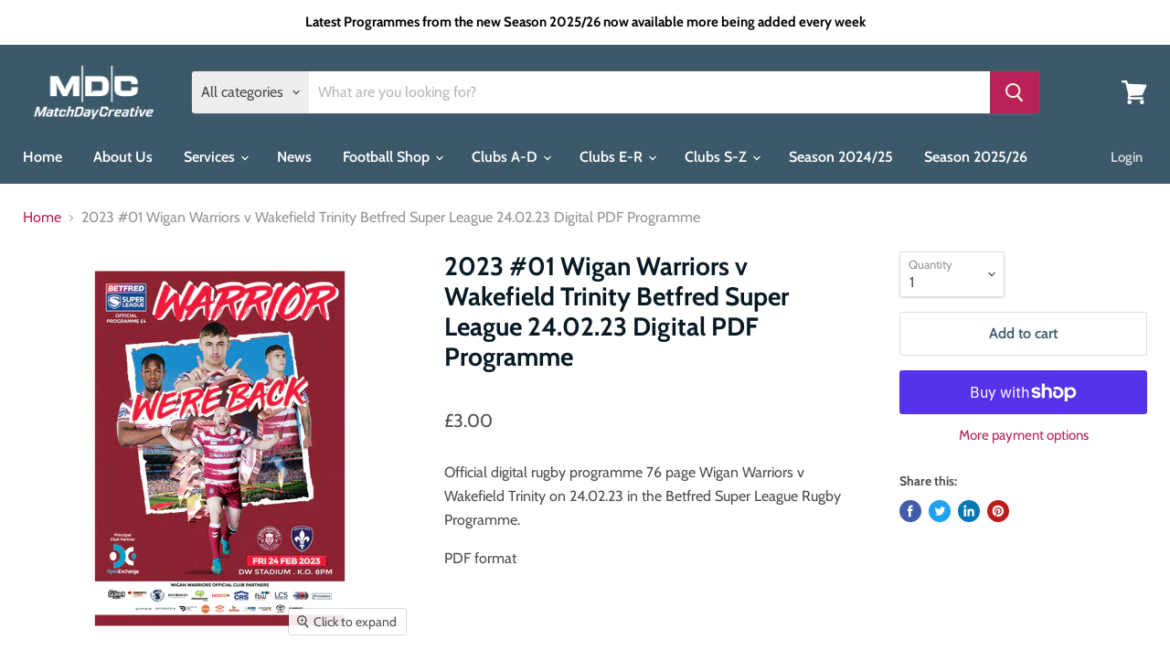

--- FILE ---
content_type: text/html; charset=utf-8
request_url: https://www.matchdaycreative.co.uk/collections/all/products/01-wigan-warriors-v-wakefield-trinity-bet-fred-super-league-24-02-23-digital-programme?view=_recently-viewed
body_size: 981
content:

































<li
  class="productgrid--item  imagestyle--natural      productitem--emphasis  product-recently-viewed-card  show-actions--mobile"
  data-product-item
  data-product-quickshop-url="/products/01-wigan-warriors-v-wakefield-trinity-bet-fred-super-league-24-02-23-digital-programme"
  data-quickshop-hash="7cc43057bf93bf8d30dcf04ec97f380ef1880a3adf487a97224939c70d50ccdb"
  
    data-recently-viewed-card
  
>
  <div class="productitem" data-product-item-content>
    <div class="product-recently-viewed-card-time" data-product-handle="01-wigan-warriors-v-wakefield-trinity-bet-fred-super-league-24-02-23-digital-programme">
      <button
        class="product-recently-viewed-card-remove"
        aria-label="close"
        data-remove-recently-viewed
      >
        <svg
  aria-hidden="true"
  focusable="false"
  role="presentation"
  width="10"
  height="10"
  viewBox="0 0 10 10"
  xmlns="http://www.w3.org/2000/svg"
>
  <path d="M6.08785659,5 L9.77469752,1.31315906 L8.68684094,0.225302476 L5,3.91214341 L1.31315906,0.225302476 L0.225302476,1.31315906 L3.91214341,5 L0.225302476,8.68684094 L1.31315906,9.77469752 L5,6.08785659 L8.68684094,9.77469752 L9.77469752,8.68684094 L6.08785659,5 Z"></path>
</svg>
      </button>
    </div>
    <a
      class="productitem--image-link"
      href="/products/01-wigan-warriors-v-wakefield-trinity-bet-fred-super-league-24-02-23-digital-programme"
      tabindex="-1"
      data-product-page-link
    >
      <figure class="productitem--image" data-product-item-image>
        
          
          

  
    <noscript data-rimg-noscript>
      <img
        
          src="//www.matchdaycreative.co.uk/cdn/shop/products/01WiganWarriorsvWakefieldTrinitySuperLeague24.02.23ProgrammeCover_512x512.jpg?v=1677263755"
        

        alt="01 Wigan Warriors v Wakefield Trinity Bet Fred Super League 24.02.23 Digital Programme"
        data-rimg="noscript"
        srcset="//www.matchdaycreative.co.uk/cdn/shop/products/01WiganWarriorsvWakefieldTrinitySuperLeague24.02.23ProgrammeCover_512x512.jpg?v=1677263755 1x, //www.matchdaycreative.co.uk/cdn/shop/products/01WiganWarriorsvWakefieldTrinitySuperLeague24.02.23ProgrammeCover_998x998.jpg?v=1677263755 1.95x"
        class="productitem--image-primary"
        
        
      >
    </noscript>
  

  <img
    
      src="//www.matchdaycreative.co.uk/cdn/shop/products/01WiganWarriorsvWakefieldTrinitySuperLeague24.02.23ProgrammeCover_512x512.jpg?v=1677263755"
    
    alt="01 Wigan Warriors v Wakefield Trinity Bet Fred Super League 24.02.23 Digital Programme"

    
      data-rimg="lazy"
      data-rimg-scale="1"
      data-rimg-template="//www.matchdaycreative.co.uk/cdn/shop/products/01WiganWarriorsvWakefieldTrinitySuperLeague24.02.23ProgrammeCover_{size}.jpg?v=1677263755"
      data-rimg-max="1000x1000"
      data-rimg-crop=""
      
      srcset="data:image/svg+xml;utf8,<svg%20xmlns='http://www.w3.org/2000/svg'%20width='512'%20height='512'></svg>"
    

    class="productitem--image-primary"
    
    
  >



  <div data-rimg-canvas></div>


        

        

<span class="productitem--badge badge--sale"
    data-badge-sales
    style="display: none;"
  >
    
      Sale
    
  </span>
      </figure>
    </a><div class="productitem--info">
      

      
        
<div class="productitem--price ">
  <div
    class="price--compare-at visible"
    data-price-compare-at
  >
      <span class="price--spacer"></span>
    
  </div>

  <div class="price--main" data-price>
      
      <span class="money">
        £3.00
      </span>
    
  </div>

  
  
  
  

  <div
    class="
      product--unit-price
      hidden
    "
    data-unit-price
  >
    <span class="product--total-quantity" data-total-quantity></span> | <span class="product--unit-price-amount money" data-unit-price-amount></span> / <span class="product--unit-price-measure" data-unit-price-measure></span>
  </div></div>


      

      <h2 class="productitem--title">
        <a href="/products/01-wigan-warriors-v-wakefield-trinity-bet-fred-super-league-24-02-23-digital-programme" data-product-page-link>
          2023 #01 Wigan Warriors v Wakefield Trinity Betfred Super League 24.02.23 Digital PDF Programme
        </a>
      </h2>

      

      

      
        <div class="productitem--ratings">
          <span class="shopify-product-reviews-badge" data-id="8125358506201">
            <span class="spr-badge">
              <span class="spr-starrating spr-badge-starrating">
                <i class="spr-icon spr-icon-star-empty"></i>
                <i class="spr-icon spr-icon-star-empty"></i>
                <i class="spr-icon spr-icon-star-empty"></i>
                <i class="spr-icon spr-icon-star-empty"></i>
                <i class="spr-icon spr-icon-star-empty"></i>
              </span>
            </span>
          </span>
        </div>
      

      
        <div class="productitem--description">
          <p>Official digital rugby programme 76 page Wigan Warriors v Wakefield Trinity on 24.02.23 in the Betfred Super League Rugby Programme. 
PDF format</p>

          
        </div>
      
    </div>

    
  </div>

  
    <script type="application/json" data-quick-buy-settings>
      {
        "cart_redirection": false,
        "money_format": "£{{amount}}"
      }
    </script>
  
</li>

